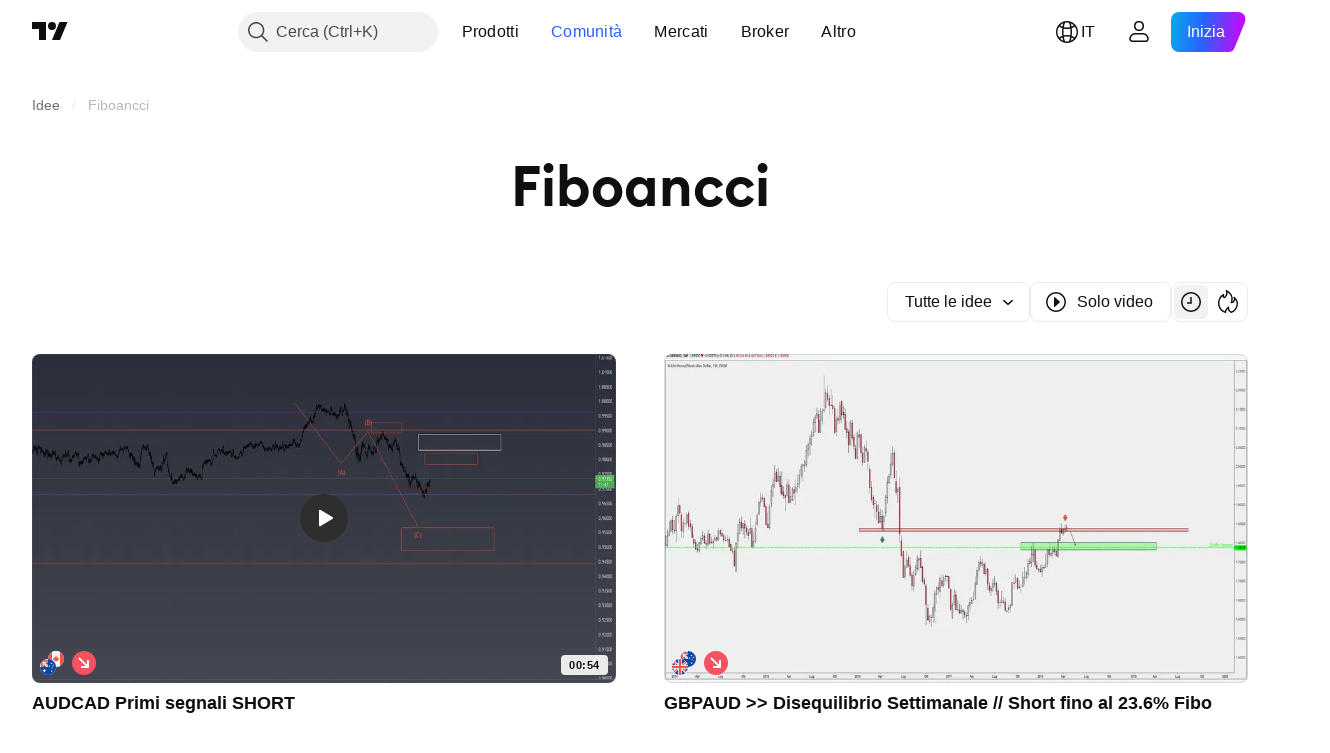

--- FILE ---
content_type: application/javascript; charset=utf-8
request_url: https://static.tradingview.com/static/bundles/29138.396f0b76d1d9e402fd5b.js
body_size: 16123
content:
"use strict";(self.webpackChunktradingview=self.webpackChunktradingview||[]).push([[29138],{832617:(e,t,n)=>{n.d(t,{initAlerts:()=>o});var i=n(650151),r=n(638456),s=n(314802);async function o(){const e=function(){if(!window.initData.offlineAlertEventsOnInit)return!1;if((0,r.checkPageType)("mobile")||(0,s.isOnMobileAppPage)("any"))return!1;return!0}(),[t,o]=await Promise.all([e?Promise.all([n.e(83477),n.e(99892),n.e(35954),n.e(89838),n.e(56056),n.e(68555),n.e(6140),n.e(80954),n.e(83436),n.e(49059),n.e(80447),n.e(61733),n.e(90686),n.e(42943),n.e(5751),n.e(15628),n.e(57789),n.e(96725),n.e(55091),n.e(24377),n.e(44962),n.e(8721),n.e(53287),n.e(2139),n.e(35938),n.e(96657),n.e(6534),n.e(93500),n.e(43890),n.e(91046)]).then(n.bind(n,800504)):Promise.resolve(null),e?n.e(35844).then(n.bind(n,779672)):Promise.resolve(null)]);e&&(0,i.ensureNotNull)(t).tryInitAlertsNotifications((0,i.ensureNotNull)(o).toastManager,window.TVD??null)}},357517:(e,t,n)=>{function i(e){let t=null;return(n,...i)=>(t?.abort(),t=new AbortController,n?.aborted?t.abort():n?.addEventListener("error",(()=>t?.abort()),{once:!0}),e(t.signal,...i))}function r(e){if(!c(e))throw e}function s(e){if(c(e))throw e}function o(e){return e?.aborted?Promise.reject(a()):new Promise(((t,n)=>{e?.addEventListener("abort",(()=>n(a())),{once:!0})}))}function a(){return new DOMException("Aborted","AbortError")}function c(e){return e instanceof Error&&"AbortError"===e.name||"object"==typeof e&&null!==e&&"name"in e&&"AbortError"===e.name}function l(e,t){return Promise.race([o(e),t])}async function u(e,t){let n;try{await l(e,new Promise((e=>{n=setTimeout(e,t)})))}finally{clearTimeout(n)}}n.d(t,{createAbortError:()=>a,delay:()=>u,isAbortError:()=>c,respectAbort:()=>l,respectLatest:()=>i,rethrowAbortError:()=>s,skipAbortError:()=>r})},881383:(e,t,n)=>{n.d(t,{getLiveRegionInstance:()=>o,initLiveRegion:()=>a});n(50959);class i{constructor(e,t=[]){this._messagesQueue=[],this._alternate=!1,this._renderedMessage=null,this._idCounter=0,this._containers=[...t],this._type=e}setContainers(e){this._containers=[...e]}addMessage(e,t=0){const n=this._generateId(),i={id:n,message:e,destroyTimeout:this._calculateDestroyTimeout(e,t)};return this._messagesQueue.push(i),this._renderedMessage||this._renderMessage(),{...i,type:this._type,destroy:this._getDestroyMessageCallback(n)}}destroyAll(){this._messagesQueue=[],clearTimeout(this._renderedMessage?.destroyTimer),this._containers.forEach((e=>{e.innerText=""})),this._renderedMessage=null,this._alternate=!1}_generateId(){return`live-region-${this._type}-${this._idCounter++}`}_calculateDestroyTimeout(e,t=0){const n=50*e.trim().length+200,i=250*e.trim().length;return Math.min(Math.max(n,t),i)}_findById(e){return this._renderedMessage?.id===e?this._renderedMessage:this._messagesQueue.find((t=>t.id===e))}_getDestroyMessageCallback(e){return async t=>{const n=this._findById(e);return!!n&&(n.renderedTo?!!t&&(this._removeRenderedMessage(),this._renderMessage(),!0):(this._removeFromQueue(n),!0))}}_removeRenderedMessage(){
const e=this._renderedMessage?.renderedTo;e&&(e.innerText=""),this._renderedMessage=null}_removeFromQueue(e){this._messagesQueue=this._messagesQueue.filter((t=>t!==e))}async _renderMessage(){if(!this._containers.length||!this._messagesQueue.length)return;const e=this._alternate?this._containers[0]:this._containers[1],t=this._messagesQueue.shift();let n;e.innerText=t.message;const i=new Promise(((e,i)=>{n=setTimeout((()=>{if(this._renderedMessage?.id===t.id)return this._removeRenderedMessage(),void this._renderMessage().then(e);i("Currently rendered message is not the one that you 're trying to destroy")}),t.destroyTimeout)}));this._renderedMessage={...t,renderedTo:e,destroyTimer:n,destroyPromise:i},this._alternate=!this._alternate}}class r extends i{}const s=new class{constructor(){this.isInited=!1,this._politeQueue=new r("polite"),this._assertiveQueue=new r("assertive")}renderTo(e,t=!1){return t&&this.destroy(),this._init(e)}destroy(){this._politeQueue.destroyAll(),this._assertiveQueue.destroyAll(),this.isInited=!1}sayPolitely(e,t){return this.isInited?this._politeQueue.addMessage(e,t):null}interrupt(e,t){return this.isInited?this._assertiveQueue.addMessage(e,t):null}_init(e){if(!e)return!1;if(this.isInited)return!1;return!!this._setContainers(e)&&(this.isInited=!0,!0)}_setContainers(e){const t=document.getElementById(e);if(!t)return!1;const n=t.querySelectorAll('[aria-live="polite"]'),i=t.querySelectorAll('[aria-live="assertive"]');return!(!n||2!==n.length||!i||2!==i.length)&&(this._politeQueue.setContainers([n[0],n[1]]),this._assertiveQueue.setContainers([i[0],i[1]]),!0)}};function o(){return s}function a(e){return o().renderTo(e),o()}},742480:(e,t,n)=>{n.d(t,{initSnackbarContainer:()=>r});const i="snackbar-container";function r(){let e=document.getElementById(i);return e||(e=document.createElement("div"),e.setAttribute("aria-live","polite"),e.id=i,document.body.appendChild(e),e)}},752023:(e,t,n)=>{n.r(t),n.d(t,{cookieBannerDelegate:()=>c,initCookiesNotification:()=>h,showCookiesNotification:()=>u});var i=n(199010),r=n(197188),s=n(261030),o=n(638456),a=n(314802);n(659863);const c=(0,r.createDeferredPromise)();let l=!1;async function u(){if(l)return;const{setCookieStageStatus:e}=await n.e(38869).then(n.bind(n,597667));l=!0;const t=await n.e(38869).then(n.bind(n,415127));await t.showCookiesNotification(),e(!0),l=!1}const d=["/symbols"];async function h(){const{setCookieStageStatus:e}=await n.e(38869).then(n.bind(n,597667));if((0,o.isSymphonyEmbed)())return e(!0),(0,s.notApplicateBanner)(),(0,s.setCookieSetting)(s.CookieSettings.Analytics,!0),(0,s.setCookieSetting)(s.CookieSettings.Advertising,!1),void s.cookieSettingsReady.resolve();if((0,s.checkBannerPrivacyPreferenceKey)()||(0,a.isOnMobileAppPage)("any")||/^\/widget-wizard\//.test(window.location.pathname))e(!0);else{const n=document.querySelector(".js-main-page-promo-container"),r=d.find((e=>window.location.pathname.includes(e)));if(n||r||c.resolve(),r&&window.addEventListener("scroll",(function e(){
window.scrollY>=.2*document.documentElement.scrollHeight&&(c.resolve(),window.removeEventListener("scroll",e))})),(0,s.isBannerVisible)())return s.cookieSettingsReady.resolve(),c.promise.then((()=>u()));{const n=await(0,i.userGeoInfo)();if(n.is_in_european_union||(t=n.country_code,["is","li","no","gb"].includes(t)))return(0,s.showBanner)(),s.cookieSettingsReady.resolve(),c.promise.then((()=>u()));e(!0),(0,s.notApplicateBanner)(),(0,s.setCookieSetting)(s.CookieSettings.Analytics,!0),(0,s.setCookieSetting)(s.CookieSettings.Advertising,!0)}}var t;s.cookieSettingsReady.resolve()}},484443:(e,t,n)=>{function i(e,t){let n=0;for(const{min:i,max:r}of t){if(e<i||r<i)continue;const t=Math.min(e,r);if(n=Math.max(n,t),e===n)break}return n}function r(e){const t=[];if(void 0===e)return[];Array.isArray(e)||(e=[e]);for(const n of e){let e,i;isFinite(n)?e=i=Number(n):(e=+n.min,i=+n.max),(e<0||isNaN(e))&&(e=0),isNaN(i)&&(i=1/0),e<=i&&i>0&&t.push({min:e,max:i})}return t.sort(((e,t)=>e.min-t.min||e.max-t.max)),t}function s(e,t){if(e.length!==t.length)return!1;for(let n=e.length;n--;){if(e[n].min!==t[n].min)return!1;if(e[n].max!==t[n].max)return!1}return!0}n.d(t,{determineSize:()=>i,negotiationsAreEqual:()=>s,processNegotiation:()=>r})},974493:(e,t,n)=>{n.d(t,{Root:()=>f});var i=n(77294),r=n(581996);class s{constructor(e){this._document=e,this.isFullscreen=new i.WatchedValue;const t=()=>{const e=["fullscreenElement","webkitFullscreenElement","mozFullscreenElement","mozFullScreenElement","msFullscreenElement"];for(let t=0;t<e.length;t++){const n=e[t];if(n in this._document){this.isFullscreen.setValue(!!this._document[n]);break}}};t();for(const n of["fullscreenchange","webkitfullscreenchange","mozfullscreenchange","MSFullscreenChange"])e.addEventListener(n,t,!1)}enter(){const e=this._document.documentElement;for(const t of["requestFullscreen","mozRequestFullScreen","webkitRequestFullscreen","msRequestFullscreen"])if("function"==typeof e[t]){e[t]();break}this.isFullscreen.setValue(!0)}exit(){const e=this._document;for(const t of["exitFullscreen","mozCancelFullScreen","mozExitFullscreen","webkitExitFullscreen","msExitFullscreen"])if("function"==typeof e[t]){e[t]();break}this.isFullscreen.setValue(!1)}}var o=n(470316),a=n(251954);class c{constructor(e){this.isFullscreen=new i.WatchedValue,this._handleExit=e=>{27!==(0,o.hashFromEvent)(e)||e.defaultPrevented||(e.preventDefault(),this.exit())},this._element=e}enter(){this.isFullscreen.setValue(!0),a.emit("onInternalFullscreenShow"),this._element.addEventListener("keydown",this._handleExit)}exit(){this.isFullscreen.setValue(!1),a.emit("onInternalFullscreenHide"),this._element.removeEventListener("keydown",this._handleExit)}}var l=n(554433),u=n(314802),d=n(650151),h=n(638456);class f{constructor(e,t){this._updateDocumentHeight=e=>{"visual"===this._viewportType&&this._window.document.documentElement.style.setProperty("height",`${e}px`,"important")},this._window=e,this._fullscreenApi=t?new c(e.document.body):new s(e.document),this._viewportType=h.CheckMobile.iOS()&&!(0,
u.isOnMobileAppPage)("any")&&this._window.visualViewport?"visual":"quirks","visual"===this._viewportType?this._viewport=(0,d.ensure)(this._window.visualViewport):this._viewport=this._window;const n=this._layoutSizeSensor=this._window.document.createElement("div");n.id="layout-size-sensor",n.style.position="fixed",n.style.top="0",n.style.left="0",n.style.right="0",n.style.bottom="0",n.style.pointerEvents="none",n.style.visibility="hidden",this._initFullscreen()}allocate(){this.free();const e=this._window.document,t=e.createElement("div");t.classList.add("js-rootresizer__contents"),t.style.position="relative",t.style.width="100%",t.style.height="100%",e.body.insertAdjacentElement("afterbegin",t),e.body.insertAdjacentElement("afterbegin",this._layoutSizeSensor),this._visibilityApi=new l.VisibilityApi(this._window.document);const n={alive:new i.WatchedValue(!0),fullscreenable:new i.WatchedValue(!0),container:new i.WatchedValue(t),width:new i.WatchedValue,height:new i.WatchedValue,availWidth:new i.WatchedValue,availHeight:new i.WatchedValue,visible:this._visibilityApi.isVisible,fullscreen:this._fullscreenApi.isFullscreen,remove:()=>{n.alive.setValue(!1)},attach:()=>{n.alive.setValue(!1),this._window.close()},requestFullscreen:()=>{this._requestFullscreen()},exitFullscreen:()=>{this._exitFullscreen()}};return n.alive.subscribe((e=>{e||n!==this._area||this.free()})),this._area=n,this._resizeHandler=()=>{const e=this._width(n)||800,t=this._height(n)||600;n.availHeight.setValue(t),n.availWidth.setValue(e),n.height.setValue(t),n.width.setValue(e)},this._area.height.subscribe(this._updateDocumentHeight,{callWithLast:!0}),this._resizeHandler(),this._viewport.addEventListener("resize",this._resizeHandler),new r.ResizerDetacherState(n).bridge()}free(){if(this._resizeHandler&&(this._viewport.removeEventListener("resize",this._resizeHandler),this._resizeHandler=void 0),this._visibilityApi&&(this._visibilityApi.destroy(),this._visibilityApi=void 0),this._area){const e=this._area;this._area=void 0,e.height.unsubscribe(this._updateDocumentHeight),e.alive.setValue(!1);const t=e.container.value(),n=t?.parentElement;n&&(n.removeChild(t),n.removeChild(this._layoutSizeSensor))}}_height(e){if("visual"===this._viewportType)return this._layoutSizeSensor.clientHeight;return e.container.value().clientHeight}_width(e){return e.container.value().clientWidth}_requestFullscreen(){this._fullscreenApi.enter()}_exitFullscreen(){this._fullscreenApi.exit()}_initFullscreen(){this._fullscreenApi.isFullscreen.subscribe((e=>{this._resizeHandler&&this._resizeHandler()}))}}},167989:(e,t,n)=>{n.d(t,{initSubscribeToGlobalEventsStorage:()=>r});var i=n(251954);function r(){window.subscribeGlobalEventsStorage=(e,t)=>{i.subscribe(e,t,null)}}},921454:(e,t,n)=>{n.d(t,{POPUP_IN_CLOSING_PROCESS_CLASS:()=>o,POPUP_ROOT_CONTAINER_CLASS:()=>a,init:()=>d,showUserLinkPopup:()=>l,unmountUserLinkPopupInstances:()=>u});var i=n(778785),r=n(954912),s=n(357517);const o="user-link-popup-in-closing",a="user-link-popup-root-container";class c{constructor(e,t){
const{username:n,openTimeoutDuration:i}=t??{};this._target=e,this._abortController=new AbortController;const r=(this._target.getAttribute("data-username")||this._target.textContent)??void 0;this._username=n??r,this._openTimeoutDuration=i}openPopup(){if(c.isPopupOpened())return;const e=setTimeout((async()=>{try{await this._renderPopupComponent()}catch(e){(0,s.skipAbortError)(e)}}),50);this._target.addEventListener("mouseleave",(()=>{clearTimeout(e),this._abortController.abort()}),{once:!0})}static isPopupOpened(){const e=document.body.querySelector(`.${a}`),t=e&&!e.classList.contains(o);return Boolean(t)}static isElementContainsPopupClass(e){return e.classList.contains("js-userlink-popup")}static async unmountAllPopupInstances(){const e=Array.from(document.querySelectorAll(`.${a}`)).map((e=>e.parentElement)).filter((e=>Boolean(e)));if(e.length)for(const t of e)c._unmountPopupInstance(t)}_isPopupUserModel(e){return"ideas"in e&&"followers"in e}async _getPopupData(e,t){const n=`/api/v1/users/${e}/popup/`,i=await(0,r.fetch)(n,{method:"GET",signal:t});if(!i.ok)return null;return await i.json()}_formatDataIntoProps(e){const t=this._target.matches('[target="_blank"]')?"_blank":void 0,n=this._isPopupUserModel(e);return{name:e.username,displayName:n?e.username:e.display_name,badges:e.badges,isBroker:e.is_broker,ideasCount:n?e.ideas:void 0,profileUrl:e.uri,followers:n?e.followers:void 0,userPic:e.avatars.mid,isFollowed:e.follow_status,status:e.status,showButtons:e.username!==window.user.username,brokerRatingFormatted:n?void 0:e.rating_details.formatted,brokerRating:n?void 0:e.rating_details.value,hrefTarget:t,isBanned:e.is_banned}}async _renderPopupComponent(){if(!this._username)return;const[e,{renderUserLinkPopup:t}]=await Promise.all([this._getPopupData(this._username,this._abortController.signal),(0,s.respectAbort)(this._abortController.signal,Promise.all([n.e(2082),n.e(35954),n.e(36511),n.e(80209),n.e(53910),n.e(30467),n.e(48327),n.e(90424),n.e(56548),n.e(48602),n.e(49719),n.e(51112),n.e(32227),n.e(89568)]).then(n.bind(n,158467)))]);if(!e||this._abortController.signal.aborted)return;const i=document.createElement("div");document.body.appendChild(i);const r=this._formatDataIntoProps(e);t(i,{target:this._target,onClose:()=>c._unmountPopupInstance(i),renderViewProps:r,openTimeoutDuration:this._openTimeoutDuration})}static async _unmountPopupInstance(e){if(!document.body.contains(e))return;const{unmountUserLinkPopup:t}=await Promise.all([n.e(2082),n.e(35954),n.e(36511),n.e(80209),n.e(53910),n.e(30467),n.e(48327),n.e(90424),n.e(56548),n.e(48602),n.e(49719),n.e(51112),n.e(32227),n.e(89568)]).then(n.bind(n,158467));t(e),e.remove()}}function l(e,t){new c(e,t).openPopup()}async function u(){c.unmountAllPopupInstances()}async function d(){const e=e=>{if(!(e.target instanceof Element))return;const t=e.target;c.isElementContainsPopupClass(t)&&l(t)};i.mobiletouch||document.body.addEventListener("mouseenter",e,{capture:!0})}},833813:(e,t,n)=>{var i;n.d(t,{ProductFeaturesEnum:()=>i,UNLIMITED_FEATURE_LIMIT:()=>r}),function(e){
e.CAN_EDIT_PUBLIC_CHATS="CAN_EDIT_PUBLIC_CHATS",e.NO_SPONSORED_ADS="NO_SPONSORED_ADS",e.ALERTS_NO_EXPIRATION="ALERTS_NO_EXPIRATION",e.ALERTS_WEBHOOK="ALERTS_WEBHOOK",e.SCREENER_AUTO_REFRESH="SCREENER_AUTO_REFRESH",e.SCREENER_INTERVALS="SCREENER_INTERVALS",e.SCREENER_EXPORT_DATA="SCREENER_EXPORT_DATA",e.SOCIAL_ACTIVITY="SOCIAL_ACTIVITY"}(i||(i={}));const r=99999},575200:(e,t,n)=>{n.d(t,{appendGoogleScript:()=>w,completeGoogleAuth:()=>b,googleButtonDelegate:()=>p,initOneTapSignIn:()=>g});var i=n(691805),r=n(588948),s=n(72224),o=n(638456),a=n(251924),c=n(197188),l=n(486710),u=n(660681),d=n(691840),h=n(308180),f=n(125226);const m="https://accounts.google.com/gsi/client",p=new a.Delegate;let _=!1;function g(){window.GOOGLE_CLIENT_ID&&!(0,r.getFreshInitData)().googleSigninPopupDisabled&&(o.CheckMobile.iOS()?setTimeout((()=>{w()}),6e4):w())}async function w(){if(_)return;_=!0;const e=(0,c.createDeferredPromise)(),t=(0,i.appendScript)(m);t.onload=()=>e.resolve(),t.onerror=()=>e.reject(),window.handleGoogleCredentialResponse=e=>{e.select_by.startsWith("btn")?p.fire(e.credential):async function(e){const t=(0,s.getUrlParams)(),n={feature_source:"google_one_tap",utm_source:t.utmsource,utm_medium:t.utmmedium},i=new FormData;i.append("token",e),i.append("mode_with_confirmation",(0,f.isFeatureEnabled)("enable_social_auth_confirmation")?"signin-with-confirm":"signin"),b(i,n,(e=>{window.user=e.user,window.TradingView.changeLoginState(!0)}),(e=>(0,d.showSignModal)({mode:"second-factor",secondAuthFactorInfo:e})),h.showErrorDialog,(e=>(0,d.showSignModal)({mode:"social-auth-confirmation",socialConfirmData:e})))}(e.credential)},window.logMomentNotification=()=>{window.is_authenticated?y():window.loginStateChange.subscribe(null,y,!0)};const n=document.createElement("div");return n.setAttribute("id","g_id_onload"),n.setAttribute("data-client_id",window.GOOGLE_CLIENT_ID),n.setAttribute("data-callback","handleGoogleCredentialResponse"),n.setAttribute("data-use_fedcm_for_prompt","true"),n.setAttribute("data-moment_callback","logMomentNotification"),n.setAttribute("data-cancel_on_tap_outside","false"),document.body.appendChild(n),e.promise}function y(){window.google.accounts.id.cancel()}async function b(e,t,n,i,r,s){(0,l.socialAuth)(e,t).then(n).catch((e=>{const t=["2FA_required","2FA_challenge_not_generated"].includes(e.type??"");if("SA_unconfirmed_auth"===e.type&&s&&e.socialConfirmData)s(e.socialConfirmData);else if(t&&e.secondFactorTypes&&e.secondFactorTypes.length>0){const t=u.SMS_BANNED_STATUS===e.status,r=e.secondFactorTypes[0],s={codeTTL:"sms"===r.name?r.code_ttl:void 0,type:r.name,onlyBackup:t,onSignin:n};i(s)}else e.message&&r(e.message)}))}},470316:(e,t,n)=>{n.d(t,{Modifiers:()=>i.Modifiers,hashFromEvent:()=>i.hashFromEvent,hashShiftPlusEnter:()=>i.hashShiftPlusEnter,humanReadableHash:()=>i.humanReadableHash,humanReadableModifiers:()=>i.humanReadableModifiers,isMacKeyboard:()=>i.isMacKeyboard,modifiersFromEvent:()=>i.modifiersFromEvent});var i=n(591800)},46277:(e,t,n)=>{n.r(t),n.d(t,{DialogAction:()=>r,FeatureId:()=>i,
createExtendedSolution:()=>c,errorCode:()=>o,trackSocialNetworkEvent:()=>a});var i,r,s=n(776734);!function(e){e.CreateIdea="free__create_public_idea",e.CreateComment="free__create_comment",e.CreateMessageChat="free__create_message_chat"}(i||(i={})),function(e){e.Open="open",e.OpenSolution="open_solution"}(r||(r={}));const o="permissions_denied";async function a(e,t){const n=await(0,s.getTracker)();if(n){const i=window.user.id?.toString();n.trackPermissionDialog(e,t,i||"")}}function c(e,t){const n=e.match(/\d+\//gm)?.[0];return e.replace(n||"",n+t)}},519073:(e,t,n)=>{function i(e){return void 0!==e&&e.includes("crypto")}function r(e,t){return"spot"===e&&i(t)}function s(e,t){return"stock"===e&&t.includes("right")||"right"===e}function o(e,t){return a(e,t)||"stock"===e&&t.includes("fund")&&t.includes("etf")||"structured"===e&&t.includes("etn")}function a(e,t){return function(e,t){return"fund"===e&&t.includes("mutual")}(e,t)||"fund"===e&&t.includes("etf")}function c(e){return"bond"===e}function l(e,t){return"bond"===e&&t.includes("corporate")}function u(e){return"economic"===e}function d(e){return"option"===e}function h(e){return"dex"===e?.centralization}function f(e){return"spread"===e}function m(e){return"futures"===e}function p(e){return"forex"===e}function _(e,t,n){return i(t)&&"spot"===e&&"USD"===n}function g(e,t){return"spot"===e&&t.includes("cryptoasset")}function w(e,t){return Boolean("bond"===e&&t.includes("government")&&!t.includes("benchmark"))}function y(e){return Boolean(e.typespecs?.includes("yield"))}function b(e,t){return"stock"===e&&t.includes("common")||"stock"===e&&t.includes("preferred")||"stock"===e&&t.includes("forward")||"stock"===e&&t.includes("bonus")||"stock"===e&&t.includes("cfd")||"fund"===e&&t.includes("unit")||"fund"===e&&t.includes("trust")||"fund"===e&&t.includes("reit")||"fund"===e&&t.includes("etn")||"fund"===e&&t.includes("closedend")||"bond"===e&&t.includes("convertible")||"dr"===e||"warrant"===e||"structured"===e&&!t.includes("etn")}function v(e){return e?.includes("discontinued")??!1}function S(e,t=[]){return b(e,t)&&t.includes("pre-ipo")}n.d(t,{hasCryptoTypespec:()=>i,isBond:()=>c,isCorporateBond:()=>l,isCryptoSpot:()=>r,isCryptoSpotUsd:()=>_,isCryptoassetSpot:()=>g,isDex:()=>h,isEconomicSymbol:()=>u,isEtf:()=>o,isForexSymbol:()=>p,isFundEtf:()=>a,isFutures:()=>m,isGovernmentOnlyBond:()=>w,isOption:()=>d,isPreIpo:()=>S,isRight:()=>s,isSpread:()=>f,isStocksSymbol:()=>b,isSymbolDelisted:()=>v,isYield:()=>y})},61499:(e,t,n)=>{var i;n.d(t,{StdTheme:()=>i}),function(e){e.Light="light",e.Dark="dark"}(i||(i={}))},856279:(e,t,n)=>{n(184548);var i=n(444372),r=n(277038),s=n(74867),o=n(262078),a=n(345848),c=n(226722),l=n(735566);const u=(0,l.getLogger)("UserSessions");let d,h=0,f=!1,m=!1;function p(e){if(f){ChartApiInstance.connect({tokenGrabSession:e});const t=ChartApiInstance.connectDfd;return f=!1,d&&(t.then((function(){(0,a.trackEvent)("Auth","Different Device Active Recovery"),d.destroy(),d=void 0})),t.catch((function(){f=!0}))),t}}c.TVXWindowEvents.on("session_captured",(function(){p()
})),o.pushStreamMultiplexer.on("auth",(function(e){if(is_authenticated&&user&&user.session_hash&&"active_session_changed"===e.type&&e.timestamp>h){if(h=e.timestamp,user.session_hash===e.source_session&&e.source_session in e.changes&&"cycled"===e.changes[e.source_session].a&&(user.session_hash=e.changes[e.source_session].h),user.session_hash in e.changes&&"logout"===e.changes[user.session_hash].a)return void(e.source_session!==user.session_hash&&(t=e.device_info,(0,r.createGoProDialog)({feature:"sessionLogout",customParams:t,actions:[{action:s.PredefinedAction.Close,text:i.t(null,{context:"action"},n(433334))}]})));if(!e.active_sessions)return;let o=!1;for(let t=e.active_sessions.length-1;t>=0;t--)user.session_hash===e.active_sessions[t]&&(o=!0);o?d&&p():function(e){if(f)return;let t=!1;if(ChartApiInstance&&(ChartApiInstance.disconnect(),t=!0),t){(0,a.trackEvent)("Auth","Different Device Active Dialog"),f=!0,u.logNormal("Different device connection detected: "+JSON.stringify(e));const t=function(){m=!1;const e=p(!0);e&&e.then((function(){c.TVXWindowEvents.emit("session_captured")}))};if(!m){const o={feature:"sessionLock",customParams:e,actionAfterClose:t,actions:[{action:s.PredefinedAction.Close,color:"black",text:i.t(null,void 0,n(877309)),onClick:t}]};(0,r.createGoProDialog)(o).then((()=>{m=!0}))}}}(e.device_info)}var t}));n(202373);var _=n(77034),g=n.n(_),w=n(799786);g().safari&&(0,w.createGroup)().add({desc:"Prevent exit native fullscreen",hotkey:27,handler:()=>{}});var y=n(174079),b=n(172840),v=n(638456),S=n(314802),P=n(354298),E=n(921454),T=n(752023),A=n(742480),C=n(261030),k=n(125226),I=n(62802);const D=(0,l.getLogger)("NewsNotificationsInit");var O=n(400353),R=n(833813),L=n(881383),M=(n(659863),n(575200)),F=n(199010);var N=n(49437),V=n(407085);var x=n(780626);var U=n(46277),H=n(861482);var j=n(17519),G=n(93322),B=n(214842),z=n(290484),$=n(175203),W=n(900608);const q="activeBrowserTabsCounter";let Q=null;class J{constructor(){this._isMasterTab=!1,this._lastState={tabs:[],ts:0},this._sendReport=(0,z.default)(((e,t)=>{this._isMasterTab&&($.telemetry.sendReport("site","browsers_tabs_ratio_frame",{value:e}),$.telemetry.sendReport("site","browsers_tabs_count_frame",{value:t}))}),2e4),this._guid=(0,W.guid)(),this._initTimer()}unregisterTab(){clearInterval(this._timerId);const e=this._getState();e.tabs=e.tabs.filter((e=>e[0]!==this._guid)),e.ts=Date.now(),this._setState(e)}static getInstance(){return null===Q&&(Q=new J),Q}_checkIsMaster(e){const t=0===e.tabs.length,n=Date.now()-e.ts>2e4;return t||n||e.tabs[0][0]===this._guid}_countVisibleTabsRatio(e){const t=e.reduce(((e,t)=>e+("visible"===t[1]?1:0)),0);return Math.round(t/e.length*100)}_getState(){const e=N.TVLocalStorage.getItem(q),t=null!==e?JSON.parse(e):this._lastState;return this._lastState=t,t}_setState(e){N.TVLocalStorage.setItem(q,JSON.stringify(e))}_pulse(){const e=this._lastState.tabs,t=document.visibilityState,n=this._getState(),i=n.tabs.find((e=>e[0]===this._guid)),r=this._isMasterTab;this._isMasterTab=this._checkIsMaster(n);const s=!r&&this._isMasterTab
;if(void 0!==i&&i[1]!==t&&(i[1]=t),s)n.tabs=[[this._guid,t]],n.ts=Date.now(),this._isMasterTab=!0,this._sendReport(100,1);else if(this._isMasterTab){n.ts=Date.now();const t=this._countVisibleTabsRatio(e),i=this._countVisibleTabsRatio(n.tabs);t!==i&&this._sendReport(i,n.tabs.length)}else void 0===i&&n.tabs.push([this._guid,t]);this._setState(n)}_initTimer(){this._pulse(),this._timerId=setInterval((()=>this._pulse()),1e4)}}var Y=n(167989),X=n(864671);var K=n(516621);var Z=n(313266),ee=n(832617);const te=(0,l.getLogger)("Chart.Base");if(loginStateChange.subscribe(window,(function(e){if(user&&is_authenticated){TVLocalStorage.getItem("paid_account_username")&&TVLocalStorage.removeItem("paid_account_username");const e=TVLocalStorage.getItem("last_username"),t=TVLocalStorage.getItem("previous_username");e!==user.username&&(TVLocalStorage.setItem("last_username",user.username),e&&e!==t&&(TVLocalStorage.setItem("previous_username",e),(0,G.paidAccountCheck)({isNeedCancelButton:!0}).catch((()=>{})))),(()=>{const e=JSON.parse(N.TVLocalStorage.getItem("password_popup_data")||"null");(0,k.isFeatureEnabled)("change_password_suggestion_popup")&&(!e?.lastTimestamp||(0,V.getCalendarDaysDiff)(new Date,new Date(e.lastTimestamp))>=2)&&(!e?.showCount||e.showCount<3)&&(N.TVLocalStorage.setItem("password_popup_data",JSON.stringify({lastTimestamp:(new Date).getTime(),showCount:e?.showCount?e.showCount+1:1})),Promise.all([n.e(75080),n.e(35954),n.e(10053),n.e(80326),n.e(3260),n.e(36983),n.e(87673),n.e(2604),n.e(20553),n.e(75621),n.e(36511),n.e(95157),n.e(95074),n.e(49865),n.e(60029),n.e(62850),n.e(49427),n.e(96057),n.e(4741),n.e(30044),n.e(42533)]).then(n.bind(n,757140)).then((({changePasswordDialog:e})=>e())))})()}else{const e=TVLocalStorage.getItem("paid_account_username");e&&Promise.resolve().then(n.bind(n,691840)).then((t=>t.showSignModal({source:"Paid Account Popup",username:e})))}e||(0,P.reconnectChartApi)()})),(0,b.whenDocumentReady)((function(){if((0,k.isFeatureEnabled)("enable_forced_email_confirmation")&&window.is_authenticated&&window.user.social_registration&&void 0===window.user.profile_data_filled&&!window.user.has_active_email&&!(0,S.isOnMobileAppPage)("any")){if(window.location.pathname.startsWith(`/u/${window.user.username}`)||"/policies/"===window.location.pathname||"/privacy-policy/"===window.location.pathname)return;Promise.resolve().then(n.bind(n,691840)).then((e=>e.showSignModal({mode:"force-verify-email"})))}"#signin"===window.location.hash?Promise.resolve().then(n.bind(n,691840)).then((e=>e.showSignModal({source:"Redirect"}))):"#signup"===window.location.hash&&Promise.resolve().then(n.bind(n,691840)).then((e=>e.showSignModal({mode:"signup",source:"Redirect"}))),(0,v.checkPageType)("mobile")?C.cookieSettingsReady.resolve():(0,T.initCookiesNotification)().then((async()=>{const e=(0,B.placementFromPageLocation)();if(e){if((0,O.enabled)(R.ProductFeaturesEnum.NO_SPONSORED_ADS))return;let t=!0;if("ru"===window.locale){t="ru"!==(await(0,F.userGeoInfo)()).country_code}if(t){
const{toastAd:t}=await Promise.all([n.e(41001),n.e(24377),n.e(8721),n.e(62031),n.e(38336)]).then(n.bind(n,488071));t.setPlacement(e.placement).addTargeting("placement",e.targeting).start()}}})),window.initData.show_idc_dialog&&window.TradingView.onChartPage?n.e(9726).then(n.bind(n,207799)).then((e=>{e.showIdcAgreementDialog()})):window.initData.banned_payments&&Promise.all([n.e(66814),n.e(2206),n.e(53524),n.e(71590),n.e(54048),n.e(15646),n.e(3007),n.e(12550),n.e(26569),n.e(84434),n.e(25977),n.e(44057),n.e(2224),n.e(30533),n.e(29201)]).then(n.bind(n,299752)).then((({warningDialog:e})=>{e({title:i.t(null,void 0,n(620748)),content:"<p>"+i.t(null,void 0,n(757833))+"</p>",closeButtonText:i.t(null,{context:"action"},n(433334))}).open()}))}),!0),window.pro=new y.Pro(window.shopConf),loginStateChange.fire(!0),Promise.all([n.e(54581),n.e(49865),n.e(84434),n.e(38578)]).then(n.t.bind(n,233009,23)).then((({default:e})=>{e.init()})),["/widget-wizard/","/space-mission-yearly-recap/","/space-mission-personal-yearly-recap/","/my-space-mission/2025/share/"].find((e=>window.location.pathname.startsWith(e)))||(0,S.isOnMobileAppPage)("any")||(0,v.onMainPage)()||(0,v.isSymphonyEmbed)()||async function(){const e=I.getBool(K.CHRISTMAS_POPUP_STORAGE_KEY_PREFIX),t=(new Date).getFullYear()>K.CHRISTMAS_POPUP_YEAR;window.is_authenticated&&!e&&!t&&(0,k.isFeatureEnabled)("enable_christmas_popup")&&async function(e){const{renderChristmasPopup:t}=await Promise.all([n.e(56705),n.e(3260),n.e(68555),n.e(80540),n.e(69559),n.e(95074),n.e(60292),n.e(56408),n.e(91867)]).then(n.bind(n,78643));t(e)}()}(),async function(){const e=JSON.parse(N.TVLocalStorage.getItem("must_change_password_toast")||"null");window.is_authenticated&&window.user.must_change_password&&!window.user.must_change_tfa&&(!e||(0,V.getCalendarDaysDiff)(new Date,new Date(e.lastTimestamp))>=1)&&(N.TVLocalStorage.setItem("must_change_password_toast",JSON.stringify({lastTimestamp:(new Date).getTime()})),async function(){const{creteToast:e}=await Promise.all([n.e(17870),n.e(89838),n.e(68555),n.e(5751),n.e(81347),n.e(40061)]).then(n.bind(n,18004));e()}())}(),window.is_authenticated)user.available_offers&&user.available_offers.referral_bonus&&Promise.all([n.e(83235),n.e(35954),n.e(80326),n.e(3260),n.e(36983),n.e(36511),n.e(95074),n.e(49865),n.e(62850),n.e(49427),n.e(23834),n.e(4741),n.e(30820)]).then(n.bind(n,684354)).then((e=>e.createReferralBonusNotificationDialog()));else{let e,t={};const n=(0,x.getReferralParams)();n&&"direct_affiliate_params"===n.key?t=n.params:n&&"_referralProgramId"===n.key&&(e=n.params);const i=t.aff_id;if(i||e){const n=window.location.hostname.split("."),r=n.slice(1,n.length).join(".");if(i&&i.length<=32){(0,a.trackEvent)("Affiliate Program","Referral Visit (Direct)",i),j.PartnerAPI.addClick({target_link:t.target_link,aff_id:t.aff_id,aff_sub:t.aff_sub,aff_source:t.source,aff_unique1:t.aff_unique1,aff_sub2:t.aff_sub2,aff_sub3:t.aff_sub3,aff_click_id:t.aff_click_id,file_id:t.file_id,url_id:t.url_id
}).catch((e=>te.logNormal(`Service Partner Program - request error - ${e}`)));const e=JSON.parse(X.get("direct_affiliate_params"));e&&e.aff_id===i||X.set("direct_affiliate_params",JSON.stringify(t),90,"/",r?`.${r}`:""),(0,x.createReferralWelcome)("partner_program")}else e&&e.length<=150&&(X.set("_referralProgramId",e,0,"/",r?`.${r}`:""),(0,x.createReferralWelcome)("refer_a_friend"))}}if(Promise.all([n.e(2031),n.e(45275),n.e(72226)]).then(n.bind(n,727655)).then((e=>{e.openSupportDialogOnLoad()})),Promise.all([n.e(95868),n.e(49865),n.e(14309)]).then(n.bind(n,351302)).then((e=>{e.openPaymentOrderDialogOnLoad()})),Promise.all([n.e(42635),n.e(99140)]).then(n.bind(n,130179)).then((e=>{e.openCoinsDialogOnLoad()})),(0,E.init)(),(0,Z.isFeaturesetEnabled)("alerts")&&!window.TradingView.onChartPage&&(0,ee.initAlerts)(),window.is_authenticated||(0,M.initOneTapSignIn)(),async function(){const{init:e}=await Promise.all([n.e(53270),n.e(89838),n.e(56056),n.e(68555),n.e(5751),n.e(30298),n.e(2101)]).then(n.bind(n,483679));e()}(),document.addEventListener("click",(function(e){const t=e.target,n=t?.closest("a");if(window.location.pathname.startsWith("/support")||!n?.search)return;const i=new URLSearchParams(n.search).get("solution");if(!i)return;const r=parseInt(i,10);isNaN(r)||(0,H.showSupportDialog)({solutionId:r});const s=i.match(/[a-zA-Z\_]+/g);s&&!e.defaultPrevented&&(0,U.trackSocialNetworkEvent)(s[0],U.DialogAction.OpenSolution),e.preventDefault()})),async function(){if((0,k.isFeatureEnabled)("news_alerts_enabled")&&window.is_authenticated&&"true"===(0,I.getValue)("News.hasEnabledAlerts"))try{const{startNotifications:e}=await Promise.all([n.e(16132),n.e(63835)]).then(n.bind(n,816132));e()}catch(e){return void D.logError(`Failed to initialize news notifications ${e}`)}}(),(0,k.isFeatureEnabled)("count-browser-tabs")){const e=J.getInstance();window.addEventListener("unload",(()=>e.unregisterTab()))}(0,L.initLiveRegion)("aria-live-regions-wrapper"),(0,Y.initSubscribeToGlobalEventsStorage)(),(0,A.initSnackbarContainer)()},699270:(e,t,n)=>{var i,r,s;n.d(t,{AdUnit:()=>r,Placement:()=>s,PlacementTargeting:()=>i}),function(e){e.Symbols="symbols",e.Platform="platform",e.Profile="profile",e.PublishedOpenedIdea="published opened idea",e.OpenedIdea="opened idea chart",e.HeatMap="heatmap",e.Screener="screener",e.MainPage="main page",e.NewsPage="news page",e.NewsFeed="news feed",e.NewsSymbols="news symbols",e.NewsMarkets="news markets",e.IdeasStreamFeed="ideas stream feeds",e.Screenshot="screenshot"}(i||(i={})),function(e){e.IdeasStream="ideas stream",e.Platform="platform",e.PublishedIdea="published idea",e.NewMainIdeasStream="new main ideas stream",e.News="news",e.SymbolOverview="symbol overview"}(r||(r={})),function(e){e.Symbols="symbols",e.Platform="platform",e.Profile="profile",e.OpenedIdea="opened idea",e.Feeds="feeds",e.HeatMap="heatmap",e.Screener="screener",e.MainPage="main page",e.NewsPage="news page",e.NewsFeed="news feed",e.NewsSymbols="news symbols",e.NewsMarkets="news markets",e.Screenshot="screenshot"}(s||(s={}))},
214842:(e,t,n)=>{n.d(t,{createUniqIdGenerator:()=>g,isEnabled:()=>h,lazy:()=>f,placementFromPageLocation:()=>_,supportedIOSVersion:()=>p});var i=n(638456),r=n(642245),s=n(49437),o=n(314802),a=n(347402),c=n(588948),l=n(699270);const u="first_visit_time",d=3;async function h(){if((0,i.isSymphonyEmbed)()||window.user.active_broker?.plan===r.BrokerPlansIds.Platinum)return!1;if((0,o.isOnMobileAppPage)("any")&&window.is_authenticated){const e=(0,c.getFreshInitData)()?.app_installation_date;if(e&&!isNaN(e))return(Date.now()-new Date(e).getTime())/864e5>=d}let e=s.TVLocalStorage.getItem(u);e||(e=Date.now().toString(),s.TVLocalStorage.setItem(u,e));return(Date.now()-Number(e))/864e5>=d}function f(e,t){return new Promise((n=>{const i=new IntersectionObserver((t=>{for(const r of t)r.isIntersecting&&(i.unobserve(e),n())}),t);i.observe(e)}))}const m="2.66.0";function p(){if(!(0,o.isOnMobileAppPage)("old"))return!1;const e=(0,i.appVersion)();return null!==e&&!(0,a.lessThan)(e,m)}function _(){if(window.TradingView.onChartPage)return{placement:l.Placement.Platform,targeting:l.PlacementTargeting.Platform};const e=window.location.pathname;return e.startsWith("/heatmap")?{placement:l.Placement.HeatMap,targeting:l.PlacementTargeting.HeatMap}:/^\/(crypto-|forex-)?screener\//.test(e)?{placement:l.Placement.Screener,targeting:l.PlacementTargeting.Screener}:void 0}function*g(e){let t=0;for(;;)yield`div-gpt-ad-${e}-${t}`,t++}},642245:(e,t,n)=>{var i,r;n.d(t,{BrokerPlans:()=>i,BrokerPlansIds:()=>r}),function(e){e.Platinum="platinum",e.Gold="gold",e.Silver="silver",e.Free="free"}(i||(i={})),function(e){e[e.Platinum=3]="Platinum",e[e.Gold=2]="Gold",e[e.Silver=1]="Silver",e[e.Free=0]="Free"}(r||(r={}))},516621:(e,t,n)=>{n.d(t,{CHRISTMAS_POPUP_CLOSE_EVENT:()=>s,CHRISTMAS_POPUP_STORAGE_KEY_PREFIX:()=>r,CHRISTMAS_POPUP_YEAR:()=>i});const i=2025,r=`show_christmas_banner_${i}`,s="christmas.popup.close"},308180:(e,t,n)=>{function i(e,t){return Promise.all([n.e(3153),n.e(35954),n.e(3260),n.e(95074),n.e(18758),n.e(72846),n.e(97177),n.e(82404),n.e(59426)]).then(n.bind(n,801413)).then((n=>n.showErrorDialogImpl(e,t)))}n.d(t,{showErrorDialog:()=>i})},74867:(e,t,n)=>{n.d(t,{ActionButtonsLayout:()=>s,ContentAlign:()=>r,DialogTheme:()=>o,PredefinedAction:()=>i});var i,r,s,o;n(61499);!function(e){e.Close="close",e.OpenGopro="openGopro"}(i||(i={})),function(e){e.Center="center",e.Left="left"}(r||(r={})),function(e){e.Row="row",e.Column="column"}(s||(s={})),function(e){e.Offer="offer",e.Gopro="gopro"}(o||(o={}))},17519:(e,t,n)=>{n.d(t,{PartnerAPI:()=>f,PartnerPayoutPurpose:()=>h,PartnerStatus:()=>u,PartnerType:()=>c,PayoutHistoryType:()=>d,PayoutType:()=>o,getPartnerDetails:()=>g,partnerTypeMap:()=>l});var i=n(954912);const r="/partners/details/";function s(){return window.initData.tvPartnersHost}var o,a,c;!function(e){e.Paypal="paypal",e.Wire="wire"}(o||(o={})),function(e){e.USD="usd"}(a||(a={})),function(e){e.Lifetime30="lifetime30",e.CPA="cpa",e.Other="other"}(c||(c={}));const l={0:c.Lifetime30,1:c.CPA,2:c.Other};var u,d,h,f;function m(e){
return`${s()}/api/v1${e}/`}function p(e,t,n,i){let r=m(e);return t&&!n&&(r=m(`${e}/${t}`)),t&&n&&(r=m(`${e}/${t}/${n}`)),i&&(r+=`?sort=${i}`),r}async function _(e,t,n){const r={method:e,credentials:"include"};return r.headers=new Headers,r.headers.set("Content-Type","application/json"),r.headers.set("Accept","application/json"),void 0!==n&&(r.body=JSON.stringify(n)),(0,i.fetch)(t,r).then((e=>e.json())).then((e=>{if(e.error)throw new Error(e.error);return e}))}async function g(){const e={method:"GET"};return e.headers=new Headers,e.headers.set("Content-Type","application/json"),(0,i.fetch)(r).then((e=>e.json()))}!function(e){e.Pending="pending",e.Active="active",e.Rejected="rejected",e.Blocked="blocked",e.NotVerified="not_verified"}(u||(u={})),function(e){e.Pending="pending",e.Completed="completed",e.InProgress="in_progress",e.WaitingForApproval="waiting_for_approval",e.DjangoError="django_eror",e.PayoutError="payout_error"}(d||(d={})),function(e){e.Partner="partner",e.ReferAFriend="refer_a_friend"}(h||(h={})),function(e){e.isPartner=async function(){return _("GET",m("/is-partner"))},e.hold=async function(e){return(0,i.fetch)("/partners/hold/",{method:"POST",credentials:"include",body:JSON.stringify(e)})},e.unhold=async function(e){return(0,i.fetch)("/partners/unhold/",{method:"POST",credentials:"include",body:JSON.stringify(e)})},e.autoCreatePartner=async function(e){const t={partner_type:e};return(0,i.fetch)("/partners/create/",{method:"POST",credentials:"include",body:JSON.stringify(t)})},e.createPartner=async function(e){return _("POST",m("/partner"),e)},e.updatePartner=async function(e){return _("POST",m("/update-partner"),e)},e.getStats=async function(e,t,n){return _("GET",p("/stats",e,t,n))},e.getReport=async function(e,t){return _("GET",p("/report",e,t))},e.getProductReport=async function(e,t){return _("GET",p("/products-report",e,t))},e.getReportCSV=async function(e,t){return _("GET",p("/report-csv",e,t))},e.getHistory=async function(e){return _("GET",function(e){return`${m("/history")}${e}`}(e))},e.getConversionReport=async function(e,t){return _("GET",p("/conversion-report",e,t))},e.getDetailedReport=async function(e,t){return _("GET",p("/detailed-report",e,t))},e.getSettings=async function(){return _("GET",m("/settings"))},e.postSettings=async function(e){return _("POST",m("/settings"),e)},e.addClick=async function(e){return _("POST",`${s()}/analytics/`,e)},e.postIRSForm=async function(e){const t=m("/irs-form"),n=new FormData;n.append("form",e);const r=new Headers({accept:"application/json"});return(0,i.fetch)(t,{method:"POST",credentials:"include",headers:r,body:n}).then((e=>e.json()))}}(f||(f={}))},780626:(e,t,n)=>{n.d(t,{createReferralWelcome:()=>r,getReferralParams:()=>s});var i=n(72224);function r(e){return Promise.all([n.e(49663),n.e(35954),n.e(80326),n.e(3260),n.e(36983),n.e(36511),n.e(78006),n.e(95074),n.e(49865),n.e(62850),n.e(49427),n.e(4741),n.e(36057)]).then(n.bind(n,843163)).then((t=>t.createReferralWelcomeDialog(e)))}function s(){const e=(0,i.getUrlParams)(),t=e.share_your_love,n=e.aff_id
;if(n&&n.length<=32){const t={aff_id:n,target_link:`${window.location.origin}${window.location.pathname}`};return[{key:"source",maxLength:64},{key:"aff_sub",maxLength:64},{key:"url_id",maxLength:256},{key:"file_id",maxLength:256},{key:"aff_sub2",maxLength:64},{key:"aff_sub3",maxLength:64},{key:"aff_unique1",maxLength:64},{key:"aff_click_id",maxLength:64}].forEach((n=>{const i=n.key;e[i]&&e[i].length<=n.maxLength&&(t[i]=e[i])})),{key:"direct_affiliate_params",params:t}}return t&&t.length<=150?{key:"_referralProgramId",params:t}:null}},486710:(e,t,n)=>{n.d(t,{AggregateError:()=>g,ApiError:()=>_,accumulateErrors:()=>s,checkPhoneCode:()=>l,continuePartialAuth:()=>T,fetchPost:()=>o,firstLoginData:()=>a,firstLoginDataUrl:()=>r,recoverPassword:()=>y,recoverPasswordUrl:()=>w,recoveryPassword:()=>u,resendLink:()=>c,resetPassword:()=>v,signin:()=>f,signinUrl:()=>d,signup:()=>p,signupUrl:()=>m,socialAuth:()=>E});var i=n(954912);const r="/accounts/first_login_data/";function s(e,t){return Object.entries(e).map((e=>new _(e[1].join("\n"),t,e[0])))}function o(e,t){return(0,i.fetch)(e,{method:"POST",credentials:"include",mode:"same-origin",body:t})}function a(e){return o(r,e).then((e=>e.ok?e.json():e.json().then((t=>{throw new g(s(t.errors,e.status))}))))}function c(){return o("/api/v1/users/anon/change-email/resend/").then((e=>e.ok?e.json():e.json().then((e=>{throw Error(e.error)}))))}function l(e){return o("/api/v1/recover_password/check_phone_code/",e).then((e=>e.ok?e.json():e.json().then((e=>{throw Error(e.error)}))))}function u(e){return o("/api/v1/recover_password/",e).then((e=>e))}const d="/accounts/signin/";function h(e){return e.json().then((t=>{if("errors"in t&&Object.keys(t.errors).length)throw new g(s(t.errors,e.status));if("error"in t&&""!==t.error||"code"in t||!e.ok)throw new _(t.error||t.detail,e.status,t.code,t.confirm_auth_data,t.two_factor_types,function(e){if(e.signature)return{signature:e.signature,email:e.email||"",phone:e.phone||"",socials:[]};return}(t));return t}))}function f(e){return o(d,e).then(h)}const m="/accounts/signup/";function p(e){return o(m,e).then((e=>e.json().then((t=>{if("errors"in t&&""!==t.errors)throw new g(s(t.errors,e.status))}))))}class _ extends Error{constructor(e,t,n,i,r,s){super(e),this.type=n,this.status=t,this.secondFactorTypes=r,this.socialConfirmData=i,this.resetPasswordData=s}}class g extends Error{constructor(e){super(e.map((e=>e.message)).join("\n")),this.errors=[],this.errors=e}}const w="/api/v1/recover_password/search/";function y(e){return o(w,e).then(h)}const b="/accounts/reset_password/";function v(e,t=b){return o(t,e).then((e=>400===e.status?e.json().then((t=>{if("errors"in t)throw new g(s(t.errors,e.status));throw new _(t.detail,e.status,t.code)})):h(e)))}const S="/accounts/complete/android-jwt/",P={Accept:"application/json"};function E(e,t){const n=new URL(window.origin+S);return Object.entries(t).forEach((([e,t])=>t&&n.searchParams.append(e,t))),(0,i.fetch)(n.href,{method:"POST",body:e,headers:P}).then(h)}function T(e,t){
const n=new URL(window.origin+`/accounts/complete/${e}/`),r=new FormData;return r.append("partial_token",t),(0,i.fetch)(n.href,{method:"POST",body:r,headers:P}).then(h)}},660681:(e,t,n)=>{n.d(t,{SMS_BANNED_STATUS:()=>r,generateSigninChallenge:()=>s,secondFactorSignin:()=>o});var i=n(486710);const r=403;function s(e){return(0,i.fetchPost)(`/accounts/two-factor/signin/${e}/generate-challenge/`).then((e=>e.ok?e.json():e.json().then((({detail:e,code:t})=>{throw Error(e)}))))}function o(e,t){return(0,i.fetchPost)(`/accounts/two-factor/signin/${e}/`,t).then((e=>e.ok?e.json():e.json().then((t=>{if("require_parameters"===t.code)throw new i.AggregateError((0,i.accumulateErrors)(t.errors,e.status));throw new i.ApiError(t.detail,e.status,t.code)}))))}},199010:(e,t,n)=>{n.d(t,{userGeoInfo:()=>o});var i=n(954912);const r=(0,n(735566).getLogger)("User.GeoInfo");let s;function o(){if(void 0!==s)return s;return s=(0,i.fetch)("/check_language/",{method:"POST"}).then((e=>{if(e.ok)return e.json();throw new Error(e.statusText)})).catch((e=>(r.logWarn(e.message),{}))),s}},407085:(e,t,n)=>{n.d(t,{formatCalendarDaysDiff:()=>o,getCalendarDaysDiff:()=>r});var i=n(444372);function r(e,t,n){const i=new Date(t),r=new Date(e),o=n?0:60*(s(i)-s(r))*1e3;return n?(i.setUTCHours(12,0,0,0),r.setUTCHours(12,0,0,0)):(i.setHours(12,0,0,0),r.setHours(12,0,0,0)),(a=(r.getTime()-i.getTime()-o)/864e5)<0?Math.ceil(a):Math.floor(a);var a}function s(e){return 15*-Math.round(e.getTimezoneOffset()/15)}function o(e){if(0===e)return i.t(null,void 0,n(205935));if(1===e)return i.t(null,void 0,n(315404));if(-1===e)return i.t(null,void 0,n(943320));const t=Math.abs(e),r=i.t(null,{plural:"%d days",count:t},n(851068)).replace("%d",String(t));return e>1?i.t(null,{context:"time_range"},n(282778)).replace("%s",r):i.t(null,{context:"time_range"},n(820864)).replace("%s",r)}},72224:(e,t,n)=>{function i(e){return decodeURIComponent(e.replace(/\+/g," ")).replace(/<\/?[^>]+(>|$)/g,"")}function r(e){const t=/([^&=]+)=?([^&]*)/g,n={};if(!e)return n;let r=t.exec(e);for(;r;)n[i(r[1])]=i(r[2]),r=t.exec(e);return n}function s(){return r(window.location.search.substring(1))}function o(){return r(window.location.hash.split("#")[1])}function a(){const e=window.location.href.split("#")[0];window.history.replaceState("",document.title,e)}function c(e){const t=[];for(const n in e)e.hasOwnProperty(n)&&null!=e[n]&&t.push({key:n,pair:encodeURIComponent(n)+"="+encodeURIComponent(e[n])});return t.sort(((e,t)=>e.key>t.key?1:e.key<t.key?-1:0)).map((e=>e.pair)).join("&")}n.d(t,{createUrlParams:()=>c,getHashUrlParams:()=>o,getUrlParams:()=>s,removeHashFromUrl:()=>a})}}]);